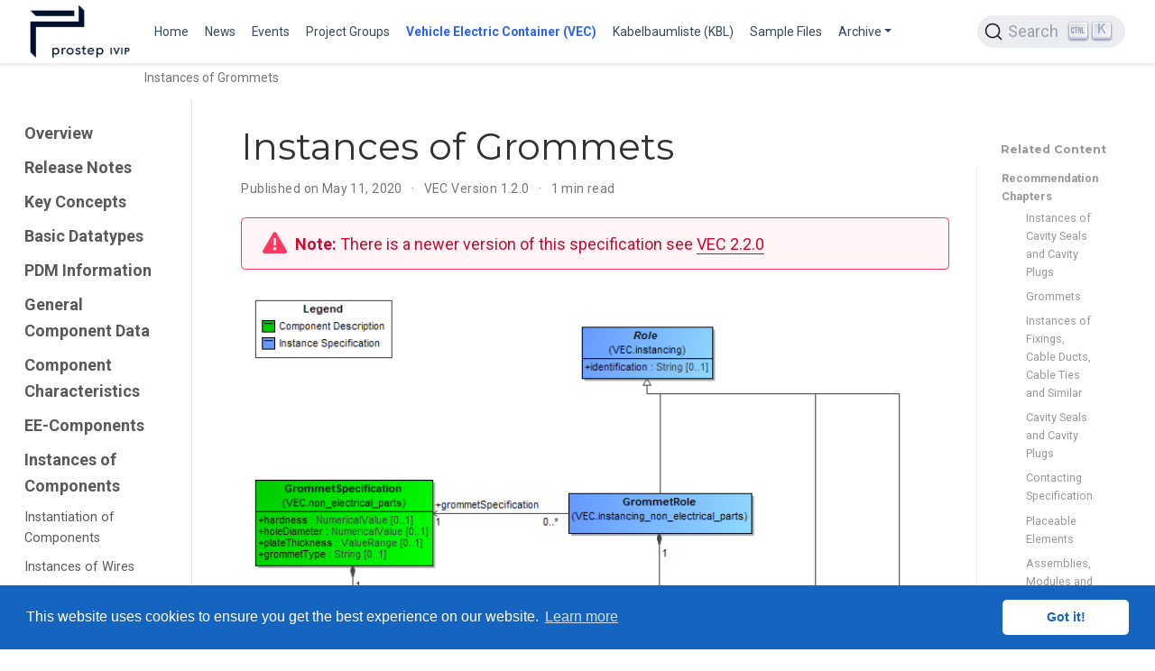

--- FILE ---
content_type: text/html; charset=utf-8
request_url: https://ecad-wiki.prostep.org/specifications/vec/v120/instances-of-components/instances-of-grommets/
body_size: 5376
content:
<!doctype html><html lang=en-us><head><meta charset=utf-8><meta name=viewport content="width=device-width,initial-scale=1"><meta http-equiv=X-UA-Compatible content="IE=edge"><meta name=generator content="Wowchemy 5.9.3 for Hugo"><link rel=preconnect href=https://fonts.gstatic.com crossorigin><link rel=preload as=style href="https://fonts.googleapis.com/css2?family=Montserrat:wght@400;700&family=Roboto+Mono&family=Roboto:wght@400;700&display=swap"><link rel=stylesheet href="https://fonts.googleapis.com/css2?family=Montserrat:wght@400;700&family=Roboto+Mono&family=Roboto:wght@400;700&display=swap" media=print onload='this.media="all"'><link rel=stylesheet href=/css/vendor-bundle.min.047268c6dd09ad74ba54a0ba71837064.css media=print onload='this.media="all"'><link rel=stylesheet href=https://cdn.jsdelivr.net/gh/jpswalsh/academicons@1.9.4/css/academicons.min.css integrity="sha512-IW0nhlW5MgNydsXJO40En2EoCkTTjZhI3yuODrZIc8cQ4h1XcF53PsqDHa09NqnkXuIe0Oiyyj171BqZFwISBw==" crossorigin=anonymous media=print onload='this.media="all"'><link rel=stylesheet href=https://cdn.jsdelivr.net/npm/@docsearch/css@3><link rel=stylesheet href=/css/wowchemy.d852a177a8a2c7c5ed48dfc402f52b5a.css><link rel=stylesheet href=/css/libs/chroma/github-dark.min.css title=hl-light media=print onload='this.media="all"'><link rel=stylesheet href=/css/libs/chroma/dracula.min.css title=hl-dark media=print onload='this.media="all"' disabled><meta name=author content="Johannes Becker"><meta name=description content="Instances of Grommets"><link rel=alternate hreflang=en-us href=https://ecad-wiki.prostep.org/specifications/vec/v120/instances-of-components/instances-of-grommets/><link rel=canonical href=https://ecad-wiki.prostep.org/specifications/vec/v120/instances-of-components/instances-of-grommets/><link rel=manifest href=/manifest.webmanifest><link rel=icon type=image/png href=/media/icon_hu6f736e12297120ab587c901eb0ce21c2_13653_32x32_fill_lanczos_center_3.png><link rel=apple-touch-icon type=image/png href=/media/icon_hu6f736e12297120ab587c901eb0ce21c2_13653_180x180_fill_lanczos_center_3.png><meta name=theme-color content="#1565c0"><meta property="twitter:card" content="summary"><meta property="twitter:site" content="@vec"><meta property="twitter:creator" content="@vec"><meta property="twitter:image" content="https://ecad-wiki.prostep.org/media/logo_hu672e9b9b98bac300a38a449b323cad86_43378_300x300_fit_lanczos_3.png"><meta property="og:type" content="website"><meta property="og:site_name" content="ECAD WIKI"><meta property="og:url" content="https://ecad-wiki.prostep.org/specifications/vec/v120/instances-of-components/instances-of-grommets/"><meta property="og:title" content="Instances of Grommets | ECAD WIKI"><meta property="og:description" content="Instances of Grommets"><meta property="og:image" content="https://ecad-wiki.prostep.org/media/logo_hu672e9b9b98bac300a38a449b323cad86_43378_300x300_fit_lanczos_3.png"><meta property="og:locale" content="en-us"><meta property="article:published_time" content="2020-05-11T00:00:00+00:00"><meta property="article:modified_time" content="2020-05-11T13:37:25+00:00"><script src=https://cdn.jsdelivr.net/gh/osano/cookieconsent@3.1.1/build/cookieconsent.min.js integrity="sha512-yXXqOFjdjHNH1GND+1EO0jbvvebABpzGKD66djnUfiKlYME5HGMUJHoCaeE4D5PTG2YsSJf6dwqyUUvQvS0vaA==" crossorigin=anonymous></script><link rel=stylesheet href=https://cdn.jsdelivr.net/gh/osano/cookieconsent@3.1.1/build/cookieconsent.min.css integrity="sha512-LQ97camar/lOliT/MqjcQs5kWgy6Qz/cCRzzRzUCfv0fotsCTC9ZHXaPQmJV8Xu/PVALfJZ7BDezl5lW3/qBxg==" crossorigin=anonymous><script>window.addEventListener("load",function(){window.cookieconsent.initialise({palette:{popup:{background:"#1565c0",text:"rgb(255, 255, 255)"},button:{background:"rgb(255, 255, 255)",text:"#1565c0"}},theme:"classic",content:{message:"This website uses cookies to ensure you get the best experience on our website.",dismiss:"Got it!",link:"Learn more",href:"/privacy/"}})})</script><title>Instances of Grommets | ECAD WIKI</title>
<meta name=docsearch:language content="en"><meta name=docsearch:date content="1589155200"><meta name=docsearch:lastmod content="1589204245"><meta name=docsearch:version content="1.2.0"></head><body id=top data-spy=scroll data-offset=70 data-target=#TableOfContents class=page-wrapper data-wc-page-id=410fcf644e50864c916b618139aebe12><script src=/js/wowchemy-init.min.175089a0a2b0982f3ce412c0e9e0830c.js></script><div class="page-header header--fixed"><header><nav class="navbar navbar-expand-lg navbar-light compensate-for-scrollbar" id=navbar-main><div class=container-xl><div class="d-none d-lg-inline-flex"><a class=navbar-brand href=/><img src=/media/logo_hu672e9b9b98bac300a38a449b323cad86_43378_0x70_resize_lanczos_3.png alt="ECAD WIKI"></a></div><button type=button class=navbar-toggler data-toggle=collapse data-target=#navbar-content aria-controls=navbar-content aria-expanded=false aria-label="Toggle navigation">
<span><i class="fas fa-bars"></i></span></button><div class="navbar-brand-mobile-wrapper d-inline-flex d-lg-none"><a class=navbar-brand href=/><img src=/media/logo_hu672e9b9b98bac300a38a449b323cad86_43378_0x70_resize_lanczos_3.png alt="ECAD WIKI"></a></div><div class="navbar-collapse main-menu-item collapse justify-content-start" id=navbar-content><ul class="navbar-nav d-md-inline-flex"><li class=nav-item><a class=nav-link href=/#vec><span>Home</span></a></li><li class=nav-item><a class=nav-link href=/#news><span>News</span></a></li><li class=nav-item><a class=nav-link href=/#featured><span>Events</span></a></li><li class=nav-item><a class=nav-link href=/#groups><span>Project Groups</span></a></li><li class=nav-item><a class="nav-link active" href=/specifications/vec><span>Vehicle Electric Container (VEC)</span></a></li><li class=nav-item><a class=nav-link href=/specifications/kbl><span>Kabelbaumliste (KBL)</span></a></li><li class=nav-item><a class=nav-link href=/sample><span>Sample Files</span></a></li><li class="nav-item dropdown"><a href=# class="nav-link dropdown-toggle" data-toggle=dropdown aria-haspopup=true><span>Archive</span><span class=caret></span></a><div class=dropdown-menu><a class=dropdown-item href=/specifications/elog><span>ELOG</span></a>
<a class=dropdown-item href=/specifications/geo><span>GEO</span></a>
<a class=dropdown-item href=/specifications/komp><span>KOMP</span></a></div></li></ul></div><ul class="nav-icons navbar-nav flex-row ml-auto d-flex pl-md-2"><li class=nav-item><div id=docsearch></div></li></ul></div></nav></header></div><div class=page-body><div class="article-container py-1" style=background:initial><nav class="d-none d-md-flex" aria-label=breadcrumb id=navbar-trace><ol class=breadcrumb id=navbar-trace-list><li class="breadcrumb-item active" aria-current=page>Instances of Grommets</li></ol></nav></div><div class="container-fluid specs"><div class="row flex-xl-nowrap"><div class="col-12 col-md-3 col-xl-2 specs-sidebar"><form class="specs-search d-flex align-items-center d-md-none"><button class="btn specs-toggle p-0 mr-3" type=button data-toggle=collapse data-target=#specs-nav aria-controls=specs-nav aria-expanded=false aria-label="Toggle section navigation">
<span><i class="fas fa-bars"></i></span></button></form><nav class="collapse specs-links" id=specs-nav><div class=specs-toc-item><a class=specs-toc-link href=/specifications/vec/v120/>Overview</a></div><div class=specs-toc-item><a class=specs-toc-link href=/specifications/vec/v120/release-notes/>Release Notes</a></div><div class=specs-toc-item><a class=specs-toc-link href=/specifications/vec/v120/key-concepts/>Key Concepts</a></div><div class=specs-toc-item><a class=specs-toc-link href=/specifications/vec/v120/basic-datatypes/>Basic Datatypes</a></div><div class=specs-toc-item><a class=specs-toc-link href=/specifications/vec/v120/pdm-information/>PDM Information</a></div><div class=specs-toc-item><a class=specs-toc-link href=/specifications/vec/v120/general-component-data/>General Component Data</a></div><div class=specs-toc-item><a class=specs-toc-link href=/specifications/vec/v120/component-characteristics/>Component Characteristics</a></div><div class=specs-toc-item><a class=specs-toc-link href=/specifications/vec/v120/ee-components/>EE-Components</a></div><div class=specs-toc-item><a class=specs-toc-link href=/specifications/vec/v120/instances-of-components/>Instances of Components</a><ul class="nav specs-sidenav"><li><a href=/specifications/vec/v120/instances-of-components/instantiation-of-components/>Instantiation of Components</a></li><li><a href=/specifications/vec/v120/instances-of-components/instances-of-wires/>Instances of Wires</a></li><li><a href=/specifications/vec/v120/instances-of-components/instances-of-terminals/>Instances of Terminals</a></li><li><a href=/specifications/vec/v120/instances-of-components/instances-of-connector-housings/>Instances of Connector Housings</a></li><li><a href=/specifications/vec/v120/instances-of-components/instances-of-cavity-seals-and-cavity-plugs/>Instances of Cavity Seals and Cavity Plugs</a></li><li><a href=/specifications/vec/v120/instances-of-components/instances-of-ee-components/>Instances of EE-Components</a></li><li><a href=/specifications/vec/v120/instances-of-components/instances-of-wire-protections/>Instances of Wire Protections</a></li><li><a href=/specifications/vec/v120/instances-of-components/instances-of-fixings-cable-ducts-cable-ties-and-similar/>Instances of Fixings, Cable Ducts, Cable Ties and Similar</a></li><li class=active><a href=/specifications/vec/v120/instances-of-components/instances-of-grommets/>Instances of Grommets</a></li><li><a href=/specifications/vec/v120/instances-of-components/instances-of-undefined-components/>Instances of undefined Components</a></li><li><a href=/specifications/vec/v120/instances-of-components/instances-of-placeable-components/>Instances of Placeable Components</a></li><li><a href=/specifications/vec/v120/instances-of-components/installation-instructions/>Installation Instructions</a></li></ul></div><div class=specs-toc-item><a class=specs-toc-link href=/specifications/vec/v120/composite-part-descriptions/>Composite Part Descriptions</a></div><div class=specs-toc-item><a class=specs-toc-link href=/specifications/vec/v120/topology-and-geometry/>Topology and Geometry</a></div><div class=specs-toc-item><a class=specs-toc-link href=/specifications/vec/v120/connectivity/>Connectivity</a></div><div class=specs-toc-item><a class=specs-toc-link href=/specifications/vec/v120/external-mapping/>External Mapping</a></div><div class=specs-toc-item><a class=specs-toc-link href=/specifications/vec/v120/xml-representation-of-the-model/>XML Representation of the Model</a></div><div class=specs-toc-item><a class=specs-toc-link href=/specifications/vec/v120/classes/>Classes</a></div></nav></div><div class="d-none d-xl-block col-xl-2 specs-toc"><div class=specs-related><h3>Related Content</h3><ul><li>Recommendation Chapters<ul class=list-unstyled><li><a href=/specifications/vec/v120/instances-of-components/instances-of-cavity-seals-and-cavity-plugs/>Instances of Cavity Seals and Cavity Plugs</a></li><li><a href=/specifications/vec/v120/component-characteristics/grommets/>Grommets</a></li><li><a href=/specifications/vec/v120/instances-of-components/instances-of-fixings-cable-ducts-cable-ties-and-similar/>Instances of Fixings, Cable Ducts, Cable Ties and Similar</a></li><li><a href=/specifications/vec/v120/component-characteristics/cavity-seals-and-cavity-plugs/>Cavity Seals and Cavity Plugs</a></li><li><a href=/specifications/vec/v120/connectivity/contacting-specification/>Contacting Specification</a></li><li><a href=/specifications/vec/v120/general-component-data/placeable-elements/>Placeable Elements</a></li><li><a href=/specifications/vec/v120/composite-part-descriptions/assemblies-modules-and-harness-configurations/>Assemblies, Modules and Harness (Configurations)</a></li><li><a href=/specifications/vec/v120/composite-part-descriptions/harness-and-variants/>Harness and Variants</a></li><li><a href=/specifications/vec/v120/instances-of-components/instances-of-connector-housings/>Instances of Connector Housings</a></li><li><a href=/specifications/vec/v120/instances-of-components/instances-of-ee-components/>Instances of EE-Components</a></li></ul></li><li>Implementation Guidelines<ul class=list-unstyled><li><a href=/specifications/vec/guidelines/component-types/grommets/>Grommets</a></li><li><a href=/specifications/vec/guidelines/elog-layers/wiring/>Wiring</a></li></ul></li><li>Class Definitions<ul class=list-unstyled><li><a href=/specifications/vec/v120/classes/cableleadthrough/>CableLeadThrough</a></li><li><a href=/specifications/vec/v120/classes/cableleadthroughreference/>CableLeadThroughReference</a></li><li><a href=/specifications/vec/v120/classes/cavityplugrole/>CavityPlugRole</a></li><li><a href=/specifications/vec/v120/classes/cavityplugspecification/>CavityPlugSpecification</a></li><li><a href=/specifications/vec/v120/classes/cavitysealrole/>CavitySealRole</a></li><li><a href=/specifications/vec/v120/classes/cavitysealspecification/>CavitySealSpecification</a></li><li><a href=/specifications/vec/v120/classes/grommetrole/>GrommetRole</a></li><li><a href=/specifications/vec/v120/classes/grommetspecification/>GrommetSpecification</a></li><li><a href=/specifications/vec/v120/classes/role/>Role</a></li></ul></li></ul></div></div><main class="col-12 col-md-9 col-xl-8 py-md-3 pl-md-5 specs-content" role=main><article class=article><div class=specs-article-container><h1>Instances of Grommets</h1><div class=article-metadata><span class=article-date>Published on May 11, 2020
</span><span class=middot-divider></span>
<span>VEC Version 1.2.0</span>
<span class=middot-divider></span>
<span class=article-reading-time>1 min read</span></div><div class="alert alert-warning"><div><p><strong>Note:</strong> There is a newer version of this specification see <a href=/specifications/vec/v220>VEC 2.2.0</a></p></div></div><div class=article-style><figure><svg width="100%" height="100%" viewBox="0 0 744 689"><image xmlns:xlink="http://www.w3.org/1999/xlink" x="0" y="0" height="689" width="744" xlink:href="instances-of-grommets.png"/><a xlink:href="/specifications/vec/v120/classes/role/"><rect x="358" y="43" width="138" height="55" fill="#fff" opacity="0"/></a><a xlink:href="/specifications/vec/v120/classes/cavitysealrole/"><rect x="470" y="498" width="169" height="43" fill="#fff" opacity="0"/></a><a xlink:href="/specifications/vec/v120/classes/cavityplugrole/"><rect x="561" y="596" width="169" height="43" fill="#fff" opacity="0"/></a><a xlink:href="/specifications/vec/v120/classes/grommetspecification/"><rect x="15" y="204" width="187" height="91" fill="#fff" opacity="0"/></a><a xlink:href="/specifications/vec/v120/classes/grommetrole/"><rect x="344" y="218" width="193" height="43" fill="#fff" opacity="0"/></a><a xlink:href="/specifications/vec/v120/classes/cavityplugspecification/"><rect x="169" y="596" width="202" height="79" fill="#fff" opacity="0"/></a><a xlink:href="/specifications/vec/v120/classes/cableleadthroughreference/"><rect x="372" y="351" width="202" height="55" fill="#fff" opacity="0"/></a><a xlink:href="/specifications/vec/v120/classes/cableleadthrough/"><rect x="36" y="358" width="202" height="55" fill="#fff" opacity="0"/></a><a xlink:href="/specifications/vec/v120/classes/cavitysealspecification/"><rect x="85" y="456" width="247" height="115" fill="#fff" opacity="0"/></a></svg><figcaption data-pre="Figure " data-post=: class=numbered>Instances of Grommets</figcaption></figure></div><div class=article-widget><div class=specs-nav><div class=specs-nav-item><div class=meta-nav>Previous</div><a href=/specifications/vec/v120/instances-of-components/instances-of-fixings-cable-ducts-cable-ties-and-similar/ rel=prev>Instances of Fixings, Cable Ducts, Cable Ties and Similar</a></div><div class="specs-nav-item next"><div class=meta-nav>Next</div><a href=/specifications/vec/v120/instances-of-components/instances-of-undefined-components/ rel=next>Instances of undefined Components</a></div></div></div></div><div class=body-footer><p>Last updated on May 11, 2020</p></div></article><footer class=site-footer><p class=powered-by><a href=/imprint/>Imprint</a>
&#183;
<a href=/privacy/>Privacy Statement</a>
&#183;
<a href=/terms/>Legal Notice</a></p><p class="powered-by copyright-license-text">© 2026 prostep ivip association. This work is licensed under <a href=https://creativecommons.org/licenses/by/4.0 rel="noopener noreferrer" target=_blank>CC BY 4.0</a></p><p class="powered-by footer-license-icons"><a href=https://creativecommons.org/licenses/by/4.0 rel="noopener noreferrer" target=_blank aria-label="Creative Commons"><i class="fab fa-creative-commons fa-2x" aria-hidden=true></i>
<i class="fab fa-creative-commons-by fa-2x" aria-hidden=true></i></a></p><p class=powered-by>Published with <a href="https://wowchemy.com/?utm_campaign=poweredby" target=_blank rel=noopener>Wowchemy</a> — the free, <a href=https://github.com/wowchemy/wowchemy-hugo-themes target=_blank rel=noopener>open source</a> website builder that empowers creators.</p></footer></main></div></div></div><div class=page-footer></div><script src=/js/vendor-bundle.min.938a3a7554cd9f6602290411f64d2617.js></script><script src=https://cdn.jsdelivr.net/npm/@docsearch/js@3></script><script>docsearch({apiKey:"d0ad2f9038dcb6caaf423ea55ee6e530",appId:"UQNVZS8DFX",container:"#docsearch",indexName:"ecad-prostep",searchParameters:{facetFilters:["lang:en-us","version:latest"]}})</script><script id=page-data type=application/json>{"use_headroom":true}</script><script src=/js/wowchemy-headroom.db4755770454eb63685f8de785c0a172.js type=module></script><script src=/en/js/wowchemy.min.5616e80f0ec4160e9c219853cff86398.js></script><script src=https://cdn.jsdelivr.net/npm/js-cookie@rc/dist/js.cookie.min.js></script><script>function RecordCurrentPage(e){var t=readHistory(),n={title:e,url:document.URL},t=t.filter(e=>e.url!==document.URL);for(t.push(n);t.length>7;)t.shift();storeHistory(t)}function truncateString(e,t){return e.length<=t?e:e.slice(0,t)+"&hellip;"}function readHistory(){var e=Cookies.get("trace");return e===void 0?new Array:JSON.parse(e)}function storeHistory(e){Cookies.set("trace",JSON.stringify(Array.from(e)))}function InitializeTraceList(){var t,n,s=readHistory(),e=document.getElementById("navbar-trace-list");if(!e)return;t="Instances of Grommets",RecordCurrentPage(t),n=e.firstChild,s.forEach((t)=>{var o=document.createElement("li");o.className="breadcrumb-item",o.innerHTML=o.innerHTML+'<a href="'+t.url+'" title="'+t.title+'">'+truncateString(t.title,25)+"</a>",e.insertBefore(o,n)})}InitializeTraceList()</script><script src=https://cdnjs.cloudflare.com/ajax/libs/lazysizes/5.1.1/plugins/print/ls.print.min.js integrity="sha512-/toJaFAmTMp2JPwFPY/OtN2CXOxI6BgBvTZ63mE3piB2IMOKYKFbG0SyprivluSazrdTcK0/vjijG+Qbkxmh6w==" crossorigin=anonymous></script><script>function unveilAndPrint(e){var t=0,n=0;e.document.querySelectorAll("img.lazyload").forEach(function(s){s.addEventListener("lazyloaded",function(){n++,t===n&&(e.print(),e.close())}),lazySizes.loader.unveil(s),t++})}function printInNewWindow(e){var t=window.open(e);t.addEventListener("load",function(){unveilAndPrint(t)},!0)}$(window).on("load",function(){let e=document.querySelectorAll(".single-page-print-button");e.forEach(e=>e.addEventListener("click",e=>{e.preventDefault(),printInNewWindow(e.target.href)}))})</script></body></html>